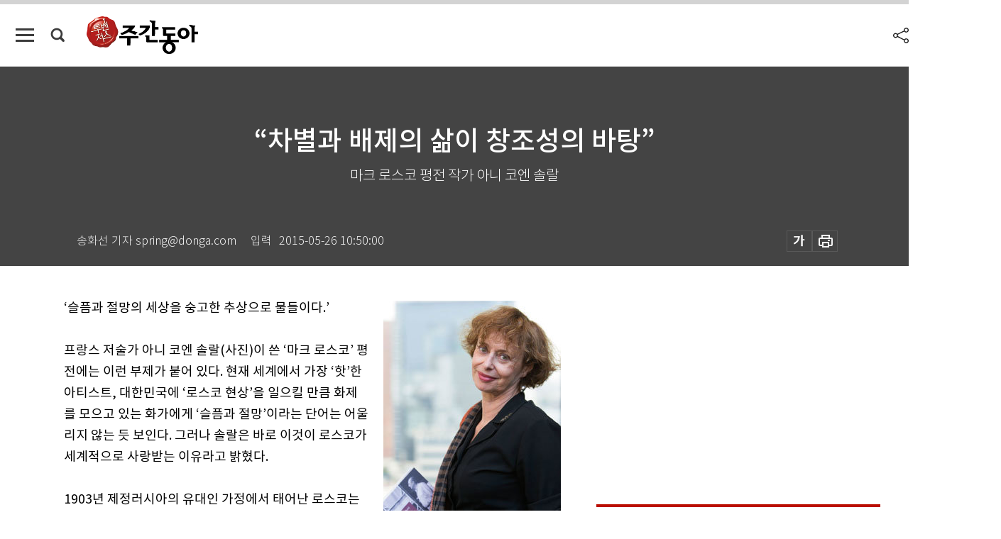

--- FILE ---
content_type: text/html; charset=UTF-8
request_url: https://spintop.donga.com/comment?jsoncallback=jQuery11120902347369725049_1769318449179&m=count&p3=weekly.donga.com&p4=WEEKLY.99390&_=1769318449180
body_size: 224
content:
jQuery11120902347369725049_1769318449179( '0' ); 

--- FILE ---
content_type: text/html; charset=UTF-8
request_url: https://spintop.donga.com/comment?jsoncallback=jQuery11120902347369725049_1769318449181&m=newsinfo&p3=weekly.donga.com&p4=WEEKLY.99390&_=1769318449182
body_size: 300
content:
jQuery11120902347369725049_1769318449181( '{\"HEAD\":{\"STATUS\":\"none\",\"SITE\":\"weekly.donga.com\",\"NEWSID\":\"WEEKLY.99390\"}}' ); 

--- FILE ---
content_type: text/html; charset=utf-8
request_url: https://www.google.com/recaptcha/api2/aframe
body_size: 268
content:
<!DOCTYPE HTML><html><head><meta http-equiv="content-type" content="text/html; charset=UTF-8"></head><body><script nonce="03H_jxZ1ySpI31_iYYD4Fg">/** Anti-fraud and anti-abuse applications only. See google.com/recaptcha */ try{var clients={'sodar':'https://pagead2.googlesyndication.com/pagead/sodar?'};window.addEventListener("message",function(a){try{if(a.source===window.parent){var b=JSON.parse(a.data);var c=clients[b['id']];if(c){var d=document.createElement('img');d.src=c+b['params']+'&rc='+(localStorage.getItem("rc::a")?sessionStorage.getItem("rc::b"):"");window.document.body.appendChild(d);sessionStorage.setItem("rc::e",parseInt(sessionStorage.getItem("rc::e")||0)+1);localStorage.setItem("rc::h",'1769318457202');}}}catch(b){}});window.parent.postMessage("_grecaptcha_ready", "*");}catch(b){}</script></body></html>

--- FILE ---
content_type: application/javascript
request_url: https://dimg.donga.com/carriage/WEEKLY/cron/weekly_bestclick1/weekly_bestclick1.0.js?t=
body_size: 1568
content:
    document.write("<ul class='tab_box'>");
    document.write("<li class='btn_tab most on'>많이 본 기사</li>");
    document.write("<li class='btn_tab latest'>최신기사</li>");
    document.write("</ul>");
    document.write("<div class='tab_list'>");
    document.write("<ul class='list_item most on'><li><a href='https://weekly.donga.com/economy/article/all/11/6071062/1' data-event_name='click_content_event' data-ep_button_name='[영상] “코스피 추가 상승 여력, 앞으로도 주도주는 반도체”' data-ep_button_area='많이 본 기사' data-ep_button_category='기사뷰'><span class='num'>1</span><p class='article_title'>[영상] “코스피 추가 상승 여력, 앞으로도 주도주는 반도체”</p></a></li><li><a href='https://weekly.donga.com/economy/article/all/11/6072772/1' data-event_name='click_content_event' data-ep_button_name='오르던 금값·은값 그린란드 긴장 고조에 또 사상 최고' data-ep_button_area='많이 본 기사' data-ep_button_category='기사뷰'><span class='num'>2</span><p class='article_title'>오르던 금값·은값 그린란드 긴장 고조에 또 사상 최고</p></a></li><li><a href='https://weekly.donga.com/economy/article/all/11/6072751/1' data-event_name='click_content_event' data-ep_button_name='시총 100조 돌파 현대차, ‘피지컬 AI’ 엔진 달고 질주' data-ep_button_area='많이 본 기사' data-ep_button_category='기사뷰'><span class='num'>3</span><p class='article_title'>시총 100조 돌파 현대차, ‘피지컬 AI’ 엔진 달고 질주</p></a></li><li><a href='https://weekly.donga.com/inter/article/all/11/6072259/1' data-event_name='click_content_event' data-ep_button_name='희토류 풍부한 전략 요충지… 미국에 그린란드는 ‘북극 보물창고’' data-ep_button_area='많이 본 기사' data-ep_button_category='기사뷰'><span class='num'>4</span><p class='article_title'>희토류 풍부한 전략 요충지… 미국에 그린란드는 ‘북극 보물창고’</p></a></li><li><a href='https://weekly.donga.com/economy/article/all/11/6072076/1' data-event_name='click_content_event' data-ep_button_name='[오늘의 급등주] 현대건설, 2월 MSCI 편입 전망에 강세' data-ep_button_area='많이 본 기사' data-ep_button_category='기사뷰'><span class='num'>5</span><p class='article_title'>[오늘의 급등주] 현대건설, 2월 MSCI 편입 전망에 강세</p></a></li><li><a href='https://weekly.donga.com/culture/article/all/11/6072397/1' data-event_name='click_content_event' data-ep_button_name='젊은 소비자 취향 저격한 ‘요즘’ 전통주' data-ep_button_area='많이 본 기사' data-ep_button_category='기사뷰'><span class='num'>6</span><p class='article_title'>젊은 소비자 취향 저격한 ‘요즘’ 전통주</p></a></li><li><a href='https://weekly.donga.com/bestclick/article/all/11/6061423/1' data-event_name='click_content_event' data-ep_button_name='부자가 돈보다 중요하게 생각하는 건 시간' data-ep_button_area='많이 본 기사' data-ep_button_category='기사뷰'><span class='num'>7</span><p class='article_title'>부자가 돈보다 중요하게 생각하는 건 시간</p></a></li><li><a href='https://weekly.donga.com/inter/article/all/11/6071164/1' data-event_name='click_content_event' data-ep_button_name='총칼에 짓밟힌 ‘이란의 봄’' data-ep_button_area='많이 본 기사' data-ep_button_category='기사뷰'><span class='num'>8</span><p class='article_title'>총칼에 짓밟힌 ‘이란의 봄’</p></a></li><li><a href='https://weekly.donga.com/economy/article/all/11/6065809/1' data-event_name='click_content_event' data-ep_button_name='AI를 품은 자동차, 로봇이 되다' data-ep_button_area='많이 본 기사' data-ep_button_category='기사뷰'><span class='num'>9</span><p class='article_title'>AI를 품은 자동차, 로봇이 되다</p></a></li><li><a href='https://weekly.donga.com/economy/article/all/11/6071065/1' data-event_name='click_content_event' data-ep_button_name='현대차 아반떼, 국산차 최초 美 누적 판매 400만 대 돌파' data-ep_button_area='많이 본 기사' data-ep_button_category='기사뷰'><span class='num'>10</span><p class='article_title'>현대차 아반떼, 국산차 최초 美 누적 판매 400만 대 돌파</p></a></li></ul>");
    document.write("<ul class='list_item latest'><li><a href='https://weekly.donga.com/recent/article/all/13/6072775/1' data-event_name='click_content_event' data-ep_button_name='상승장에서 번 큰돈, 실력일까 운일까' data-ep_button_area='최신기사' data-ep_button_category='기사뷰'><div class='thumb'><img src='https://dimg.donga.com/a/94/60/90/1/ugc/CDB/WEEKLY/Article/69/73/36/89/697336892516a0a0a0a.jpg' alt='상승장에서 번 큰돈, 실력일까 운일까'></div><p class='article_title'>상승장에서 번 큰돈, 실력일까 운일까</p></a></li><li><a href='https://weekly.donga.com/science/article/all/13/6072394/1' data-event_name='click_content_event' data-ep_button_name='봉선화 꽃물 들일 때 쓰던 명반, 알고 보니 색깔 지킴이' data-ep_button_area='최신기사' data-ep_button_category='기사뷰'><div class='thumb'><img src='https://dimg.donga.com/a/94/60/90/1/ugc/CDB/WEEKLY/Article/69/73/19/3d/6973193d15a3a0a0a0a.png' alt='봉선화 꽃물 들일 때 쓰던 명반, 알고 보니 색깔 지킴이'></div><p class='article_title'>봉선화 꽃물 들일 때 쓰던 명반, 알고 보니 색깔 지킴이</p></a></li><li><a href='https://weekly.donga.com/inter/article/all/13/6072271/1' data-event_name='click_content_event' data-ep_button_name='마두로 체포까지 단 46초, 美 국방력은 ‘천문학적 돈’의 힘' data-ep_button_area='최신기사' data-ep_button_category='기사뷰'><div class='thumb'><img src='https://dimg.donga.com/a/94/60/90/1/ugc/CDB/WEEKLY/Article/69/75/98/61/697598610983a0a0a0a.jpg' alt='마두로 체포까지 단 46초, 美 국방력은 ‘천문학적 돈’의 힘'></div><p class='article_title'>마두로 체포까지 단 46초, 美 국방력은 ‘천문학적 돈’의 힘</p></a></li><li><a href='https://weekly.donga.com/recent/article/all/13/6072262/1' data-event_name='click_content_event' data-ep_button_name='승률 36%에 구단 탓까지… 맨유, 아모링 감독 전격 경질' data-ep_button_area='최신기사' data-ep_button_category='기사뷰'><div class='thumb'><img src='https://dimg.donga.com/a/94/60/90/1/ugc/CDB/WEEKLY/Article/69/73/01/d5/697301d50948a0a0a0a.jpg' alt='승률 36%에 구단 탓까지… 맨유, 아모링 감독 전격 경질'></div><p class='article_title'>승률 36%에 구단 탓까지… 맨유, 아모링 감독 전격 경질</p></a></li><li><a href='https://weekly.donga.com/economy/article/all/13/6072772/1' data-event_name='click_content_event' data-ep_button_name='오르던 금값·은값 그린란드 긴장 고조에 또 사상 최고' data-ep_button_area='최신기사' data-ep_button_category='기사뷰'><div class='thumb'><img src='https://dimg.donga.com/a/94/60/90/1/ugc/CDB/WEEKLY/Article/69/73/36/4d/6973364d1c29a0a0a0a.jpg' alt='오르던 금값·은값 그린란드 긴장 고조에 또 사상 최고'></div><p class='article_title'>오르던 금값·은값 그린란드 긴장 고조에 또 사상 최고</p></a></li><li><a href='https://weekly.donga.com/culture/article/all/13/6072397/1' data-event_name='click_content_event' data-ep_button_name='젊은 소비자 취향 저격한 ‘요즘’ 전통주' data-ep_button_area='최신기사' data-ep_button_category='기사뷰'><div class='thumb'><img src='https://dimg.donga.com/a/94/60/90/1/ugc/CDB/WEEKLY/Article/69/73/19/79/6973197918d3a0a0a0a.jpg' alt='젊은 소비자 취향 저격한 ‘요즘’ 전통주'></div><p class='article_title'>젊은 소비자 취향 저격한 ‘요즘’ 전통주</p></a></li><li><a href='https://weekly.donga.com/inter/article/all/13/6072259/1' data-event_name='click_content_event' data-ep_button_name='희토류 풍부한 전략 요충지… 미국에 그린란드는 ‘북극 보물창고’' data-ep_button_area='최신기사' data-ep_button_category='기사뷰'><div class='thumb'><img src='https://dimg.donga.com/a/94/60/90/1/ugc/CDB/WEEKLY/Article/69/73/02/be/697302be1378a0a0a0a.jpg' alt='희토류 풍부한 전략 요충지… 미국에 그린란드는 ‘북극 보물창고’'></div><p class='article_title'>희토류 풍부한 전략 요충지… 미국에 그린란드는 ‘북극 보물창고’</p></a></li><li><a href='https://weekly.donga.com/inter/article/all/13/6071164/1' data-event_name='click_content_event' data-ep_button_name='총칼에 짓밟힌 ‘이란의 봄’' data-ep_button_area='최신기사' data-ep_button_category='기사뷰'><div class='thumb'><img src='https://dimg.donga.com/a/94/60/90/1/ugc/CDB/WEEKLY/Article/69/71/f8/41/6971f8411ee7a0a0a0a.jpg' alt='총칼에 짓밟힌 ‘이란의 봄’'></div><p class='article_title'>총칼에 짓밟힌 ‘이란의 봄’</p></a></li><li><a href='https://weekly.donga.com/economy/article/all/13/6072751/1' data-event_name='click_content_event' data-ep_button_name='시총 100조 돌파 현대차, ‘피지컬 AI’ 엔진 달고 질주' data-ep_button_area='최신기사' data-ep_button_category='기사뷰'><div class='thumb'><img src='https://dimg.donga.com/a/94/60/90/1/ugc/CDB/WEEKLY/Article/69/74/03/d9/697403d90cf8a0a0a0a.jpg' alt='시총 100조 돌파 현대차, ‘피지컬 AI’ 엔진 달고 질주'></div><p class='article_title'>시총 100조 돌파 현대차, ‘피지컬 AI’ 엔진 달고 질주</p></a></li><li><a href='https://weekly.donga.com/economy/article/all/13/6072076/1' data-event_name='click_content_event' data-ep_button_name='[오늘의 급등주] 현대건설, 2월 MSCI 편입 전망에 강세' data-ep_button_area='최신기사' data-ep_button_category='기사뷰'><div class='thumb'><img src='https://dimg.donga.com/a/94/60/90/1/ugc/CDB/WEEKLY/Article/69/72/ce/b5/6972ceb51565a0a0a0a.jpg' alt='[오늘의 급등주] 현대건설, 2월 MSCI 편입 전망에 강세'></div><p class='article_title'>[오늘의 급등주] 현대건설, 2월 MSCI 편입 전망에 강세</p></a></li></ul>");
    document.write("</div>");

--- FILE ---
content_type: application/javascript; charset=utf-8
request_url: https://fundingchoicesmessages.google.com/f/AGSKWxVfb5jQwOdnE5xM1kOWcll9UMJvv3nVVGtUp3mmmUFFoe6XIDCxDzCaE19ISwXE9ANB2pEvzFqUxv7OlvjvMTJZvCqeKI30-RrgCheOwrn4SXBu2qeHqLUJSXN4EbsYFJSuzocQ2dFtEHwxNH__82L7K1hK4HFJw-K2bFHikz1elPZyVE7954VoHr7X/_/siteadvert./adengage2.-core-ads./scripts/ads..html?ad_
body_size: -1289
content:
window['edae1a68-84d1-46b8-a732-8a487ebebca9'] = true;